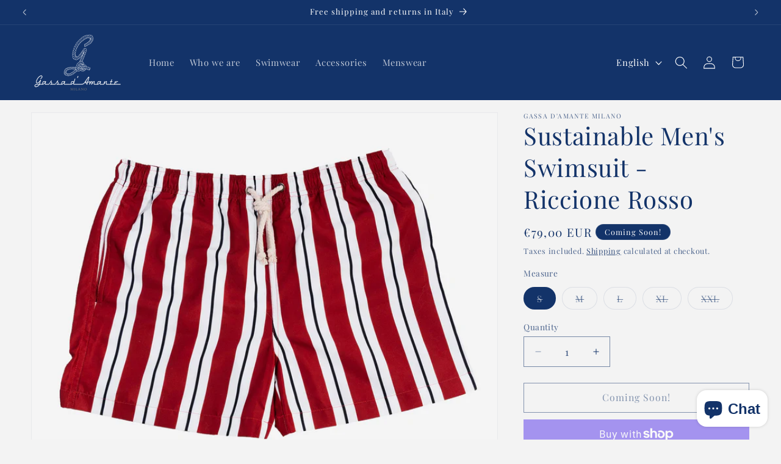

--- FILE ---
content_type: application/javascript
request_url: https://plugin.brevo.com/integrations/api/automation/script?user_connection_id=61d438ba54c79c085b32f3c4&ma-key=ogtbzv0d1ry1xdow1b7hcrni&shop=gassa-damante-milano.myshopify.com
body_size: 2940
content:
(function () {
  ('use strict');
  window.sib = {
    equeue: [],
	client_key: 'ogtbzv0d1ry1xdow1b7hcrni',
	sib_automation_host: 'https://sibautomation.com',
	plugin_end_point: 'https://plugin.brevo.com/integrations/api',
	user_connection_id: '61d438ba54c79c085b32f3c4', 
	isShopifyScopeUpdated: false,
	isNewTrackingAllowed: false
  };
  
  	window.sendinblue = {
		ecommerce: {},
	};

	if (window.sib_email_id !== undefined) {
		window.sib.email_id = window.sib_email_id;
	}

	const { location: currentLocation, ShopifyAnalytics: shopifyAnalytics, jQuery } = window;
	const {
		href: currentHref,
		hostname: currentHostname,
		pathname: currentPathname,
	} = currentLocation;

	const { meta: { page: { customerId } = {} } = {} } = shopifyAnalytics || {};
	const { plugin_end_point, user_connection_id, email_id, client_key} = window.sib
	const pluginGetEmailAPI= `${plugin_end_point}/${user_connection_id}/identify`
	const pluginCheckoutIdentifyAPI= `${plugin_end_point}/user_connections/${user_connection_id}/checkout_identify`;
	const getSearchParam = name => new URLSearchParams(currentLocation.search).get(name);

	const previousCartTokenName = 'sibMAPreviousCartToken';
	const vistiorIdCookieName = 'sib_cuid';
	const customeIdCookieName = 'sib_customer_id';
	const sessionInfoCookieName = 'cbuid_meta';
	const custEmailCookieName = 'sib_customer_email';

	const checkPageName = (regex) => {
		const pagePath = currentPathname.match(regex);
		return pagePath ? pagePath[1] : undefined;
	};

	const setCookie = (name, value, days = '6.25') => {
		let expires = '';
		if (days) {
			const date = new Date();
			date.setTime(date.getTime() + days * 24 * 60 * 60 * 1000);
			expires = `; expires=${date.toUTCString()}`;
		}
		document.cookie = `${name}=${value || ''}${expires}; path=/`;
	};

	const getCookie = (cookieName) => {
		const name = `${cookieName}=`;
		const cookieArray = document.cookie.split(';');
		for (let i = 0; i < cookieArray.length; i++) {
			let cookie = cookieArray[i];
			while (cookie.charAt(0) === ' ') cookie = cookie.substring(1, cookie.length);
			if (cookie.indexOf(name) === 0) return cookie.substring(name.length, cookie.length);
		}
		return null;
	};

	const getAJAXCall = (url, callback) => {
		const request = new XMLHttpRequest();
		request.open('GET', url, true);
		request.onload = function () {
			if (request.status >= 200 && request.status < 400) {
				const json = JSON.parse(request.responseText);
				callback(json);
			}
		};
		request.onerror = function () {
			// console.error('There was an error connecting to the server.');
		};
		request.send();
	};

	const postAJAXCall = (url, body, callback) => {
		const request = new XMLHttpRequest();
		request.open('POST', url, true);
		request.setRequestHeader("content-type", "application/json")
		request.onload = function () {
			if (request.status >= 200 && request.status < 400) {
				const {responseText} = request;
				const json = responseText && JSON.parse(responseText);
				callback(json);
			}
		};
		request.onerror = function () {
			// console.error('There was an error connecting to the server.');
		};
		request.send(JSON.stringify(body));
	};
    
	const get_visitor_uid = () => getCookie(vistiorIdCookieName);

	let previousCustomerId = parseInt(getCookie(customeIdCookieName), 10);
	let sib_customer_email = previousCustomerId && (customerId === previousCustomerId) ? getCookie(custEmailCookieName) : email_id;
	const setSessionInformation = () => {
		intialValue = getCookie(sessionInfoCookieName);
		if(intialValue) return JSON.parse(intialValue);
		const sessionInformation = {
			referrer: window.document.referrer,
			href: currentHref,
		  }
		setCookie(sessionInfoCookieName, JSON.stringify(sessionInformation));
		return sessionInformation
	};
	const sib_meta_href = setSessionInformation().href;

	const getCustomerEmail = (reqParams) => {
		postAJAXCall(pluginGetEmailAPI, reqParams, (customer) => {
			const { email } = customer;
			if(email && email.indexOf('@') !== -1){
				setCookie(customeIdCookieName, customerId);
				setCookie(custEmailCookieName, email);
				previousCustomerId = customerId;
				sib_customer_email = email;
				window.sendinblue.identify(email);
			}
		});
	};

	const saveCartToken = () => {
		getAJAXCall("/cart.js", (cart) => {
			const {items, token} = cart;
			const visitor_uid = get_visitor_uid();
			if(!token || !visitor_uid) return;
			if (items && items.length && getCookie(previousCartTokenName) !== token){
				const data = {
					visitor_uid,
					cart_token: token,
					ma_key: client_key,
				}; 
				sib_customer_email && ( data.email=sib_customer_email );
				postAJAXCall(pluginCheckoutIdentifyAPI, data, () => {
					setCookie(previousCartTokenName, token); 
				});
			} 
		});
	} 

	window.sibShopify = {

		watchForCustomerInfo: () => {
			if(sib_customer_email){
				window.sendinblue.identify(sib_customer_email);
			} 
			else {
				customerId && getCustomerEmail({shopify_id: customerId, session:sib_meta_href });
			}
		},

		watchForUpdatedCartToken: () => {
			jQuery && jQuery(window.document).ajaxSuccess(function (event, xhr, settings) {
				if (settings.url.match(/\/cart\/(add|update|change)/)) saveCartToken();
			});
			(function(ns,fetch){
				if(typeof fetch !== 'function') return;
				ns.fetch = function() {
					var out = fetch.apply(this, arguments);
					out.then(
					  function(responseJson) {
						if (responseJson.status && responseJson.status == 200) {
							if (responseJson.url.match(/\/cart\/(add|update|change)/)) saveCartToken();
						}
					  });
					return out;
				}
			})(window,window.fetch)
		},

		watchForAnyPages: () => {
			if (currentPathname === '/') {
				window.sendinblue.page('Homepage');
			} else if (currentPathname.match('/thank_you')) {
				window.sendinblue.page('Thank you');
				const urlPathComponents = window.location.pathname.match('.*/(.*)/thank_you');
				if( !sib_customer_email && urlPathComponents && urlPathComponents.length >= 1 ){
					const prevCartToken = getCookie(previousCartTokenName);
					const visitor_uid = get_visitor_uid();
					const checkOutParam = {
						visitor_uid,
						checkout_token: urlPathComponents[1],
						ma_key: client_key,
					};
					prevCartToken && (checkOutParam.cart_token = prevCartToken);

					postAJAXCall(pluginCheckoutIdentifyAPI, checkOutParam, () => {
						setCookie(previousCartTokenName);
					});
				}
			} else {
				const pageName = checkPageName(/\/pages\/([a-z0-9_-]+)$/) || '';
				pageName ? window.sendinblue.page(pageName) : window.sendinblue.page();
			}
		},

		watchForViewCategoryPage: () => {
			const collectionName = checkPageName(/collections\/([a-z0-9_-]+)$/);
			const collectionId = shopifyAnalytics.meta.page.resourceId;
			if (
				!collectionName
        || collectionName === 'all'
        || collectionId === undefined
			) {
				return;
			}
			window.sendinblue.ecommerce.viewCategory(String(collectionId));
		},

		watchForViewProductPage: () => {
			const productHandle = checkPageName(/\/products\/([a-z0-9_-]+)/);
			if (!productHandle) return;
			getAJAXCall(`/products/${productHandle}.js`, (product) => {
				const { variants = {}, id: prodId } = product;
				const { 0: { title: prodTitle = '' } = {} } = variants;
				if (prodTitle === 'Default Title' && prodId) {
					window.sendinblue.ecommerce.viewProduct(String(prodId));
				} else {
					// the first variant does't show up in the url query by default,
					// so we have to take it from the product object
					// Update: strip non-numeric symbols. IDs in Shopify are unsigned 64-bit integers.
					let variantId = parseInt(getSearchParam('variant'), 10);
					if (Number.isNaN(variantId)) {
						variantId = prodId;
					}
					window.sendinblue.ecommerce.viewProduct(String(variantId));
				}
			});
		},

		watchForViewSearchPage: () => {
			if (currentPathname !== '/search') return;
			const searchQuery = decodeURIComponent(
				currentLocation.search.replace(/\?q=/, '').replace(/\+/g, ' ')
			);
			if (searchQuery !== '') {
				window.sendinblue.ecommerce.search(searchQuery, currentHref);
			}
		},

	};

	function loadScript(script, callback) {
		if (script.readyState) {
			// only required for IE <9
			script.onreadystatechange = function () {
				if (
					script.readyState === 'loaded'
          || script.readyState === 'complete'
				) {
					script.onreadystatechange = null;
					callback();
				}
			};
		} else {
			// Others
			script.onload = function () {
				callback();
			};
		}
	}

	for (
		var j = [
				'track',
				'identify',
				'trackLink',
				'page',
				'viewProduct',
				'viewCategory',
				'search',
			],
			i = 0;
		i < j.length;
		i++
	) {
		(function (k) {
			if (i <= 3) {
				window.sendinblue[k] = function () {
					var arg = Array.prototype.slice.call(arguments);
					(
						window.sib[k]
            || function () {
            	var t = {};
            	t[k] = arg;
            	window.sib.equeue.push(t);
            }
					)(arg[0], arg[1], arg[2]);
				};
			} else {
				window.sendinblue.ecommerce[k] = function () {
					var arg = Array.prototype.slice.call(arguments);
					(
						window.sib[k]
            || function () {
              var t = {};
            	t[k] = arg;
            	window.sib.equeue.push(t);
            }
					)(arg[0], arg[1], arg[2]);
				};
			}
    })(j[i]);
	}
  var n = document.createElement('script'),
  i = document.getElementsByTagName('script')[0];
  (n.type = 'text/javascript'),
  (n.id = 'sendinblue-js'),
  (n.async = !0),
  (n.src = `${window.sib.sib_automation_host}/sa.js?key=${window.sib.client_key}`),
  i.parentNode.insertBefore(n, i),
  // call the function only on automation script load....
  loadScript(n, () => {
	if(!window.ShopifyAnalytics){
		  	window.sendinblue.page();
	  } else {
			const { sibShopify, sib } = window;
			const isShopifyScopeUpdated =  sib && sib.isShopifyScopeUpdated === true;
			const isNewTrackingAllowed =  sib && sib.isNewTrackingAllowed === true;
			sibShopify.watchForCustomerInfo();
			if(!isShopifyScopeUpdated){
				window.sendinblue.page();
			} else {
				sibShopify.watchForAnyPages();
				sibShopify.watchForUpdatedCartToken(); // always call the function after watch for page call
				if(isNewTrackingAllowed){
					sibShopify.watchForViewCategoryPage();
					sibShopify.watchForViewProductPage();
					sibShopify.watchForViewSearchPage();
				}
			}
	  }
	});
}());
